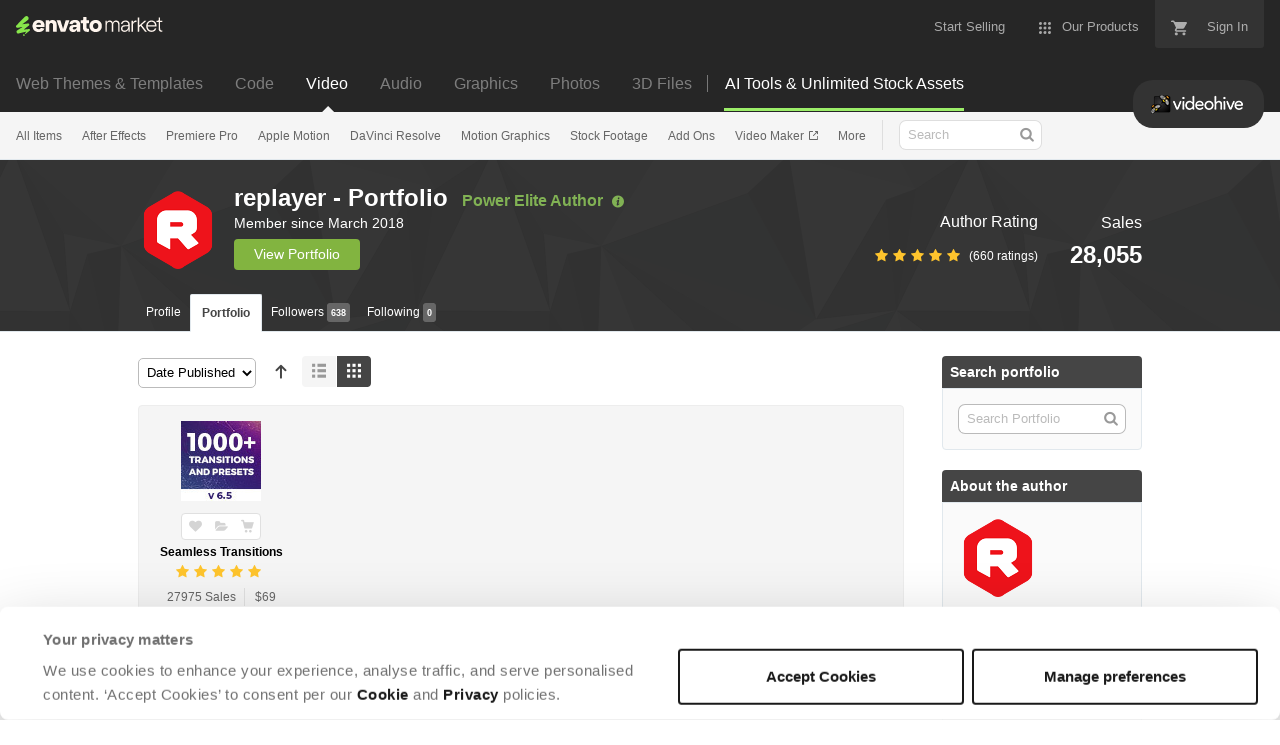

--- FILE ---
content_type: image/svg+xml
request_url: https://public-assets.envato-static.com/assets/badges/affiliate_level_7-s-d3a2a37627f71315710f9a87f66ae93c9ce0d7514bc8df01263e596473b1b5c0.svg
body_size: 867
content:
<svg xmlns="http://www.w3.org/2000/svg" viewBox="0 0 30 34" enable-background="new 0 0 30 34"><path d="M30 22.499c0 1.1-.749 2.5-1.665 3.111l-11.67 7.78c-.916.61-2.414.61-3.33 0l-11.67-7.78c-.916-.611-1.665-2.01-1.665-3.111v-10.998c0-1.1.749-2.5 1.665-3.111l11.67-7.78c.916-.61 2.414-.61 3.33 0l11.67 7.78c.916.611 1.665 2.01 1.665 3.111v10.998z" fill="#F95858"/><path d="M15.13 21.368c-.705 1.136-2.185 1.482-3.322.776-1.136-.706-1.482-2.186-.776-3.322l1.357-2.165c.451-.727 1.418-.953 2.144-.501.466.289 1.085.144 1.375-.322.289-.465.144-1.085-.321-1.374-1.659-1.03-3.864-.514-4.893 1.144l-1.358 2.165c-1.284 2.068-.649 4.786 1.419 6.071 1.025.636 2.226.801 3.328.543 1.103-.257 2.091-.934 2.743-1.962.289-.466.145-1.085-.321-1.375-.466-.289-1.085-.144-1.375.322m4.119-11.204c-2.068-1.285-4.786-.649-6.071 1.419-.289.466-.145 1.085.321 1.374.466.289 1.085.145 1.375-.321.705-1.137 2.185-1.482 3.322-.777 1.136.706 1.482 2.186.776 3.323l-1.357 2.165c-.448.741-1.414.967-2.145.501-.465-.289-1.084-.145-1.374.321-.289.466-.144 1.085.321 1.374.839.521 1.792.649 2.683.44.891-.208 1.69-.745 2.21-1.583l1.343-2.162c1.299-2.071.664-4.789-1.404-6.074" fill="#fff"/><path d="M15 1.152c.429 0 .834.106 1.11.29l11.67 7.78c.639.426 1.22 1.512 1.22 2.279v10.998c0 .767-.581 1.853-1.219 2.279l-11.67 7.78c-.276.184-.681.29-1.11.29s-.834-.106-1.11-.29l-11.67-7.78c-.64-.426-1.221-1.512-1.221-2.279v-10.998c0-.767.581-1.853 1.219-2.279l11.67-7.78c.277-.184.682-.29 1.111-.29m0-1c-.603 0-1.207.153-1.665.458l-11.67 7.78c-.916.611-1.665 2.01-1.665 3.111v10.998c0 1.1.749 2.5 1.665 3.111l11.67 7.78c.458.305 1.061.458 1.665.458s1.207-.153 1.665-.458l11.67-7.78c.916-.611 1.665-2.01 1.665-3.111v-10.998c0-1.1-.749-2.5-1.665-3.111l-11.67-7.78c-.458-.305-1.062-.458-1.665-.458z" fill="#F95858"/><g><path d="M25.765 22.237h-4.198c-1.354 0-1.971.966-1.971 1.863 0 .898.617 1.864 1.971 1.864h1.504l-2.003 3.772c-.2.383-.296.743-.296 1.105 0 1.144.868 2.007 2.019 2.007.813 0 1.503-.458 1.893-1.257l3.046-6.21c.24-.498.27-.881.27-1.161 0-.797-.595-1.983-2.235-1.983" fill="#F95858"/><path d="M24.734 24.963h-3.167c-.826 0-.971-.575-.971-.863 0-.288.145-.864.971-.864h4.198c1.091 0 1.236.744 1.236.984 0 .204-.024.42-.168.72l-3.047 6.211c-.276.565-.696.697-.994.697-.541 0-1.02-.372-1.02-1.008 0-.155.035-.359.18-.636l2.782-5.241z" fill="#fff"/></g></svg>

--- FILE ---
content_type: image/svg+xml
request_url: https://public-assets.envato-static.com/assets/badges/author_level_12-s-68b1fb6bf89a55675df8abf33fe4cc8394a1baee74cb15361b21766204faa63a.svg
body_size: 1221
content:
<svg xmlns="http://www.w3.org/2000/svg" viewBox="0 0 30 34" enable-background="new 0 0 30 34"><path d="M30 22.499c0 1.1-.749 2.5-1.665 3.111l-11.67 7.78c-.916.61-2.414.61-3.33 0l-11.67-7.78c-.916-.611-1.665-2.01-1.665-3.111v-10.998c0-1.1.749-2.5 1.665-3.111l11.67-7.78c.916-.61 2.414-.61 3.33 0l11.67 7.78c.916.611 1.665 2.01 1.665 3.111v10.998z" fill="#C94E4B"/><path d="M20.089 18.283c-2.421-2.962-7.286-3.12-9.935-.392-1.389 1.431-2.031 3.235-.827 4.988.946 1.378 2.08 1.854 3.691 1.448.503-.126 1.02-.271 1.597-.271h.282c.554.058 1.046.267 1.508.457.302.124.611.25.935.305.709.129 1.47-.258 2.055-.627 2.224-1.405 2.304-3.939.694-5.908zm-8.758-5.059c.441.214.933.341 1.423.36 2.159 0 2.739-6.836.194-6.407-1.243.209-2.14 1.684-2.662 2.704-.703 1.377-.481 2.604 1.045 3.343zm-.617 2.195c-.114-1.248-2.205-4.053-3.684-3.016-1.508 1.143-1.328 4.326.334 5.306 1.175.692 3.231-1.136 3.35-2.29-.032-.342-.085.816 0 0zm5.974-1.655c1.205.179 3.19-.535 3.245-1.989 0-1.374-1.617-4.934-3.424-4.269-1.734.556-1.699 5.98.179 6.258zm7.3.772c-.067-.781-.414-1.508-.989-2.042-.797-.674-1.899.282-2.438.841-1.026 1.062-1.843 2.284-.705 3.542.554.613 1.655 1.493 2.556 1.131 1.186-.475 1.674-2.34 1.576-3.472z" fill="#fff"/><path d="M15 1.152c.429 0 .834.106 1.11.29l11.67 7.78c.639.426 1.22 1.512 1.22 2.279v10.998c0 .767-.581 1.853-1.219 2.279l-11.67 7.78c-.276.184-.681.29-1.11.29s-.834-.106-1.11-.29l-11.67-7.78c-.64-.426-1.221-1.512-1.221-2.279v-10.998c0-.767.581-1.853 1.219-2.279l11.67-7.78c.277-.184.682-.29 1.111-.29m0-1c-.603 0-1.207.153-1.665.458l-11.67 7.78c-.916.611-1.665 2.01-1.665 3.111v10.998c0 1.1.749 2.5 1.665 3.111l11.67 7.78c.458.305 1.061.458 1.665.458s1.207-.153 1.665-.458l11.67-7.78c.916-.611 1.665-2.01 1.665-3.111v-10.998c0-1.1-.749-2.5-1.665-3.111l-11.67-7.78c-.458-.305-1.062-.458-1.665-.458z" fill="#C94E4B"/><g><path d="M27.714 28.823l.005-.004c.726-.648 1.822-1.627 1.822-3.362 0-2.121-1.674-3.603-4.07-3.603-1.228 0-2.333.457-3.114 1.247-.407-.772-1.176-1.139-1.949-1.139-.502 0-.995.179-1.508.548l-1.746 1.276c-.6.445-.901.985-.901 1.611 0 1.052.813 1.875 1.852 1.875.179 0 .36-.027.535-.078v3.372c0 1.462 1.04 2.127 2.007 2.127.504 0 1.024-.185 1.41-.565.366.269.863.445 1.519.445h4.126c1.355 0 1.972-.972 1.972-1.875-.001-.9-.614-1.869-1.96-1.875z" fill="#C94E4B"/><path d="M19.483 23.323c.384-.276.684-.36.924-.36.432 0 1.247.18 1.247 1.415v6.189c0 .971-.684 1.127-1.008 1.127-.323 0-1.007-.156-1.007-1.127v-5.229l-.912.708c-.216.168-.443.228-.623.228-.48 0-.852-.372-.852-.875 0-.264.119-.527.491-.803l1.74-1.273zM23.575 31.574c-1.127 0-1.283-.636-1.283-.959 0-.336.084-.671.684-1.223l2.747-2.495c.42-.384.695-.792.695-1.308 0-.6-.42-1.019-1.056-1.019-.479 0-.827.251-1.043.635-.192.348-.528.66-.947.66-.54 0-.912-.408-.912-.911 0-.204.084-.444.168-.588.552-.936 1.607-1.511 2.843-1.511 1.559 0 3.07.828 3.07 2.603 0 1.211-.708 1.919-1.487 2.615l-1.967 1.751h2.614c.84 0 .972.587.972.875 0 .288-.132.875-.972.875h-4.126z" fill="#fff"/></g></svg>